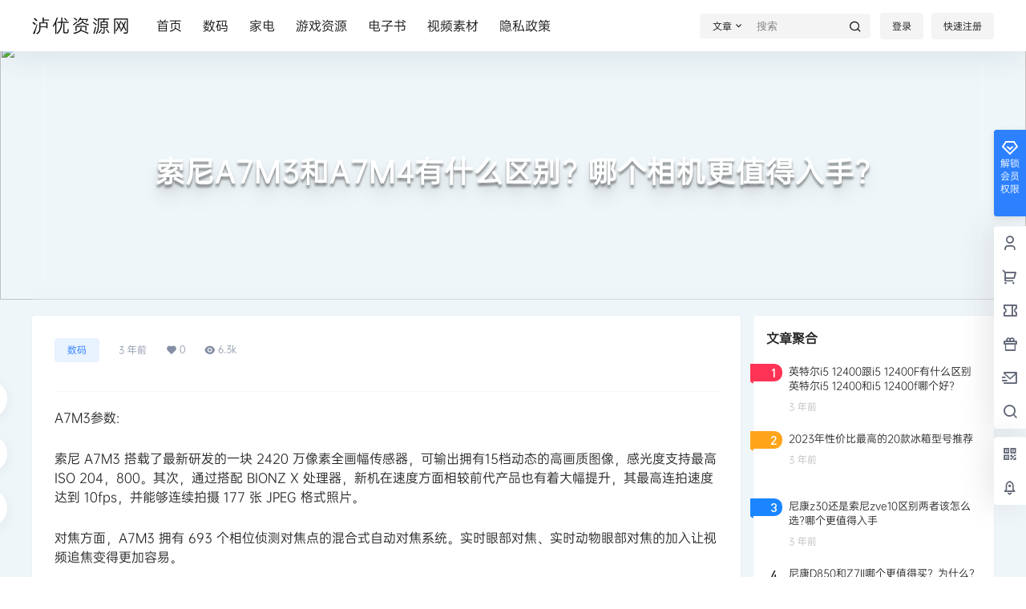

--- FILE ---
content_type: text/css
request_url: https://www.lupc.net/wp-content/plugins/dmdcps/zy/taobaok.css?ver=2.0.5
body_size: 591
content:
.cps-item{border: 1px solid #eaeaea;padding: 20px;overflow: hidden;max-width: 840px;margin: 0 auto;}
.tg-img{width: 200px;display: inline-block;float:left;margin-right: 20px}
.tg-img img{width:200px;margin: 0px;}
.cps-item .item-title{font-size: 18px;font-weight: bold;}
.tg-note{font-size: 14px;color: #999;word-wrap: break-word;margin-bottom: 0;margin-top: 15px;overflow: hidden;text-overflow: ellipsis;white-space: nowrap;}
.tg-info{margin: 12px 0px;overflow: hidden;}
.tg-ma{border: 1px solid #4291dd;background-color: #FFFFFF;border-radius: 5px;color: #4291dd;margin: 5px;padding: 2px 8px;display: inline;font-size: 15px;}
.tg-price{color: #FF351A;margin-top: 10px;font-size: 24px;display: inline;}
.old-price{text-decoration: line-through;color:#999;display: inline;font-size: 15px;}
.tg-btn{margin: 8px 0px;text-align: right;}
.cpsbtn{display: inline-block;opacity: 0.8;line-height: 1;padding: 12px 20px;color: #fff;font-size: 14px;background-color: #45B6F7;margin: 0 7px;border-radius: 20px;}
.tkl{background-color: #45B6F7;}
.lqm{background-color: #ec6149;text-decoration: none;}
.bomm{display: inline;}
.bomm a{text-decoration: none;}
.tg-price em{font-style: normal; font-size: 14px;}
.tg-tkl{display: inline;float: right;font-size: 15px;line-height: 2;margin-top: 8px;}
.tg-tkl p{margin-bottom: 0px;margin-top: 0px;display: inline;}
.cps_copy_btn{cursor: pointer;}
@media (max-width: 768px){
.cps-item{padding: 8px;}
.cps-item .item-title{font-size: 14px;line-height: 1.3;}
.tg-img img{width: 120px;}
.tg-img{width: 120px;margin-right: 8px;}
.tg-note{font-size: 10px;margin-top: 5px;min-height: 0.4rem;}
.tg-price em {font-size: 12px;}
.tg-price{font-size: 14px;}
.old-price{font-size: 10px;}
.tg-tkl{font-size: 10px;margin-top: 5px;padding: 2px 4px;}
.tg-ma{font-size: 10px;}
.bomm a{padding: 6px 12px;font-size: 12px;}
}